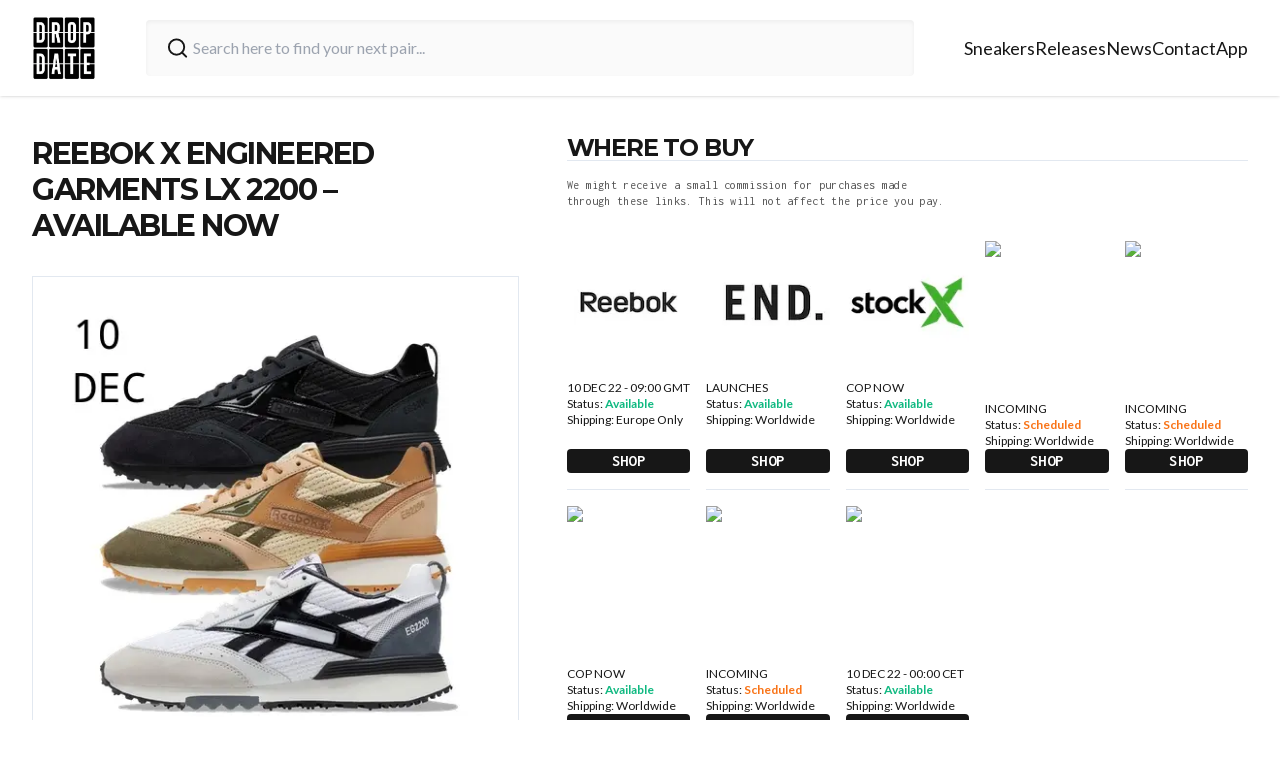

--- FILE ---
content_type: text/html; charset=utf-8
request_url: https://thedropdate.com/releases/reebok-x-engineered-garments-lx-2200-fz5846-fz5847-fz5848
body_size: 9174
content:
<!DOCTYPE html><html lang="en"><head><meta charSet="utf-8"/><meta name="viewport" content="width=device-width"/><link rel="icon" href="/images/logo.jpg" sizes="any"/><script src="https://cdn.clickwire.io/script.js" data-cwid="GDVBGLAP" defer=""></script><script>(function(w,d,s,l,i){w[l]=w[l]||[];w[l].push({'gtm.start':
new Date().getTime(),event:'gtm.js'});var f=d.getElementsByTagName(s)[0],
j=d.createElement(s),dl=l!='dataLayer'?'&l='+l:'';j.async=true;j.src=
'https://www.googletagmanager.com/gtm.js?id='+i+dl;f.parentNode.insertBefore(j,f);
})(window,document,'script','dataLayer','GTM-P6RD4JRZ');</script><noscript><img height="1" width="1" style="display:none" src="https://www.facebook.com/tr?id=3369529413337767&amp;ev=PageView&amp;noscript=1" alt=""/></noscript><title>Reebok x Engineered Garments LX 2200 - AVAILABLE NOW - The Drop Date</title><meta name="description" content="The Reebok x Engineered Garments LX 2200 fz5846 fz5847 fz5848 releases in the UK &amp; Europe on the 10th December 2022 from the following stockists..."/><meta name="robots" content="index, follow, max-snippet:-1, max-image-preview:large, max-video-preview:-1"/><meta property="og:locale" content="en_US"/><meta property="og:type" content="article"/><meta property="og:title" content="Reebok x Engineered Garments LX 2200 - AVAILABLE NOW - The Drop Date"/><meta property="og:description" content="The Reebok x Engineered Garments LX 2200 fz5846 fz5847 fz5848 releases in the UK &amp; Europe on the 10th December 2022 from the following stockists..."/><meta property="og:url" content="https://thedropdate.com/news/reebok-x-engineered-garments-lx-2200-fz5846-fz5847-fz5848"/><meta property="og:site_name" content="The Drop Date"/><meta property="article:publisher" content="http://www.facebook.com/thedropdate"/><meta property="article:modified_time" content="2022-12-22T14:35:56+00:00"/><meta property="og:image" content="https://d2sw2hhlzkf9db.cloudfront.net/uploads/2022/12/REEBOK-X-ENGINEERED-GARMENTS-LX-2200-FZ5848-FZ5847-FZ5846-feat.jpg"/><meta property="og:image:width" content="500"/><meta property="og:image:height" content="500"/><meta property="og:image:type" content="image/jpeg"/><script type="application/ld+json" class="yoast-schema-graph">{"@context":"https://schema.org","@graph":[{"@type":"WebPage","@id":"https://thedropdate.com/releases/reebok-x-engineered-garments-lx-2200-fz5846-fz5847-fz5848","url":"https://thedropdate.com/releases/reebok-x-engineered-garments-lx-2200-fz5846-fz5847-fz5848","name":"Reebok x Engineered Garments LX 2200 - AVAILABLE NOW - The Drop Date","isPartOf":{"@id":"https://thedropdate.com/#website"},"datePublished":"2022-12-19T23:10:54+00:00","dateModified":"2022-12-22T14:35:56+00:00","description":"The Reebok x Engineered Garments LX 2200 fz5846 fz5847 fz5848 releases in the UK & Europe on the 10th December 2022 from the following stockists...","breadcrumb":{"@id":"https://thedropdate.com/releases/reebok-x-engineered-garments-lx-2200-fz5846-fz5847-fz5848#breadcrumb"},"inLanguage":"en-US","potentialAction":[{"@type":"ReadAction","target":["https://thedropdate.com/releases/reebok-x-engineered-garments-lx-2200-fz5846-fz5847-fz5848"]}]},{"@type":"BreadcrumbList","@id":"https://thedropdate.com/releases/reebok-x-engineered-garments-lx-2200-fz5846-fz5847-fz5848#breadcrumb","itemListElement":[{"@type":"ListItem","position":1,"name":"Home","item":"https://thedropdate.com/"},{"@type":"ListItem","position":2,"name":"Shoes","item":"https://thedropdate.com/releases"},{"@type":"ListItem","position":3,"name":"Reebok x Engineered Garments LX 2200 &#8211; AVAILABLE NOW"}]},{"@type":"WebSite","@id":"https://thedropdate.com/#website","url":"https://thedropdate.com/","name":"The Drop Date","description":"UK &amp; European Sneaker Release Dates and News","potentialAction":[{"@type":"SearchAction","target":{"@type":"EntryPoint","urlTemplate":"https://thedropdate.com/sneakers/search?query={search_term_string}"},"query-input":"required name=search_term_string"}],"inLanguage":"en-US"}]}</script><meta name="next-head-count" content="22"/><link rel="preload" href="/_next/static/media/904be59b21bd51cb-s.p.woff2" as="font" type="font/woff2" crossorigin="anonymous" data-next-font="size-adjust"/><link rel="preload" href="/_next/static/media/d8c14dc5fcaf3a63-s.p.woff2" as="font" type="font/woff2" crossorigin="anonymous" data-next-font="size-adjust"/><link rel="preload" href="/_next/static/media/55c20a7790588da9-s.p.woff2" as="font" type="font/woff2" crossorigin="anonymous" data-next-font="size-adjust"/><link rel="preload" href="/_next/static/media/155cae559bbd1a77-s.p.woff2" as="font" type="font/woff2" crossorigin="anonymous" data-next-font="size-adjust"/><link rel="preload" href="/_next/static/media/4de1fea1a954a5b6-s.p.woff2" as="font" type="font/woff2" crossorigin="anonymous" data-next-font="size-adjust"/><link rel="preload" href="/_next/static/media/6d664cce900333ee-s.p.woff2" as="font" type="font/woff2" crossorigin="anonymous" data-next-font="size-adjust"/><link rel="preload" href="/_next/static/media/7ff6869a1704182a-s.p.woff2" as="font" type="font/woff2" crossorigin="anonymous" data-next-font="size-adjust"/><link rel="preload" href="/_next/static/css/a3a5df4f8b262f29.css" as="style"/><link rel="stylesheet" href="/_next/static/css/a3a5df4f8b262f29.css" data-n-g=""/><noscript data-n-css=""></noscript><script defer="" nomodule="" src="/_next/static/chunks/polyfills-c67a75d1b6f99dc8.js"></script><script src="/_next/static/chunks/webpack-d36b50b5fb8708d9.js" defer=""></script><script src="/_next/static/chunks/framework-617d2703bc9efd35.js" defer=""></script><script src="/_next/static/chunks/main-2bf9520437a429e9.js" defer=""></script><script src="/_next/static/chunks/pages/_app-ae8aeb825362000e.js" defer=""></script><script src="/_next/static/chunks/5935-e8ab72e30ba94789.js" defer=""></script><script src="/_next/static/chunks/pages/releases/%5Bslug%5D-4eb3b0926659418f.js" defer=""></script><script src="/_next/static/6nvi7SYmGhUXFbM3iuzqf/_buildManifest.js" defer=""></script><script src="/_next/static/6nvi7SYmGhUXFbM3iuzqf/_ssgManifest.js" defer=""></script></head><body><div id="__next"><div class="relative flex flex-col __variable_708210 __variable_c86147 __className_8fb32a text-neutral-900"><div class="sticky top-0 z-40 flex h-20 w-full items-center justify-between bg-white px-4 shadow lg:h-24 lg:px-0"><div class="flex w-full items-center justify-between lg:container"><a href="/"><img alt="The Drop Date Logo" loading="lazy" width="443" height="441" decoding="async" data-nimg="1" class="w-14 lg:w-16" style="color:transparent" srcSet="/_next/image?url=%2F_next%2Fstatic%2Fmedia%2Flogo.882cf723.jpg&amp;w=640&amp;q=75 1x, /_next/image?url=%2F_next%2Fstatic%2Fmedia%2Flogo.882cf723.jpg&amp;w=1080&amp;q=75 2x" src="/_next/image?url=%2F_next%2Fstatic%2Fmedia%2Flogo.882cf723.jpg&amp;w=1080&amp;q=75"/></a><form action="/sneakers/search" class="mx-4 flex w-full max-w-3xl items-center gap-2 rounded bg-neutral-50 px-1 shadow-inner lg:mx-6 lg:px-4 lg:py-2"><svg xmlns="http://www.w3.org/2000/svg" width="24" height="24" viewBox="0 0 24 24" fill="none" stroke="currentColor" stroke-width="2" stroke-linecap="round" stroke-linejoin="round" class="h-8 w-8 rounded-md p-1 text-neutral-900"><circle cx="11" cy="11" r="8"></circle><path d="m21 21-4.3-4.3"></path></svg><input type="text" name="query" class="w-full bg-neutral-50 p-2 pl-0  outline-none" placeholder="Search here to find your next pair..." value=""/></form><div><ul class="hidden gap-6 text-lg lg:flex"><li><a class="duration-250 border-b border-transparent transition-all hover:border-orange-400 hover:text-orange-400" href="/sneakers">Sneakers</a></li><li><a class="duration-250 border-b border-transparent transition-all hover:border-orange-400 hover:text-orange-400" href="/releases">Releases</a></li><li><a class="duration-250 border-b border-transparent transition-all hover:border-orange-400 hover:text-orange-400" href="/news/archive">News</a></li><li><a class="duration-250 border-b border-transparent transition-all hover:border-orange-400 hover:text-orange-400" href="/contact">Contact</a></li><li><a class="duration-250 border-b border-transparent transition-all hover:border-orange-400 hover:text-orange-400" href="/sneaker-release-app">App</a></li></ul></div><div class="flex items-center space-x-4 lg:hidden"><button type="button" aria-haspopup="dialog" aria-expanded="false" aria-controls="radix-:Rh6:" data-state="closed"><svg xmlns="http://www.w3.org/2000/svg" width="24" height="24" viewBox="0 0 24 24" fill="none" stroke="currentColor" stroke-width="2" stroke-linecap="round" stroke-linejoin="round" class="h-full w-8"><line x1="4" x2="20" y1="12" y2="12"></line><line x1="4" x2="20" y1="6" y2="6"></line><line x1="4" x2="20" y1="18" y2="18"></line></svg></button></div></div></div><noscript><iframe src="https://www.googletagmanager.com/ns.html?id=GTM-P6RD4JRZ"
height="0" width="0" style="display:none;visibility:hidden"></iframe></noscript><div class="my-12 flex flex-col px-3 lg:container lg:my-10 lg:flex-row lg:space-x-12"><div class="lg:w-5/12"><h1 class="mb-8 max-w-3xl text-center font-primary text-2xl font-bold uppercase leading-none tracking-tighter md:pr-12 md:text-left lg:text-3xl">Reebok x Engineered Garments LX 2200 &#8211; AVAILABLE NOW</h1><img alt="Reebok x Engineered Garments LX 2200 &amp;#8211; AVAILABLE NOW" loading="lazy" width="780" height="520" decoding="async" data-nimg="1" class="my-3 w-full max-w-3xl border lg:my-6" style="color:transparent" srcSet="/_next/image?url=https%3A%2F%2Fthedropdate.s3.amazonaws.com%2Fuploads%2F2022%2F12%2FREEBOK-X-ENGINEERED-GARMENTS-LX-2200-FZ5848-FZ5847-FZ5846-feat.jpg&amp;w=828&amp;q=75 1x, /_next/image?url=https%3A%2F%2Fthedropdate.s3.amazonaws.com%2Fuploads%2F2022%2F12%2FREEBOK-X-ENGINEERED-GARMENTS-LX-2200-FZ5848-FZ5847-FZ5846-feat.jpg&amp;w=1920&amp;q=75 2x" src="/_next/image?url=https%3A%2F%2Fthedropdate.s3.amazonaws.com%2Fuploads%2F2022%2F12%2FREEBOK-X-ENGINEERED-GARMENTS-LX-2200-FZ5848-FZ5847-FZ5846-feat.jpg&amp;w=1920&amp;q=75"/><div class="flex max-w-3xl flex-col gap-2"><p>Style Code: fz5846 fz5847 fz5848</p>
<p style="text-align: justify;">Reebok is an American fitness apparel brand that has been pushing the boundaries of sport for over 70 years. Collaborating with Engineered Garments to create the LX2200. A modern remake of the classic 1980s, LX8500, this sneaker is made to be unique in its asymmetrical overlays.</p>
<p style="text-align: justify;">
</div></div><div class="lg:w-7/12"><h2 class="mt-12 border-b font-primary text-2xl font-bold uppercase leading-none tracking-tighter lg:col-span-5 lg:mt-0">Where to buy</h2><div class="mb-4 max-w-sm py-4 font-secondary text-xs tracking-wide text-neutral-600">We might receive a small commission for purchases made through these links. This will not affect the price you pay.</div><div class="grid grid-cols-2 gap-4 lg:grid-cols-5"><a class="flex flex-col border-b pb-4" target="_blank" href="https://prf.hn/l/kxWbD2N"><img alt="Buy Reebok x Engineered Garments LX 2200 &amp;#8211; AVAILABLE NOW" loading="lazy" width="780" height="520" decoding="async" data-nimg="1" class="mb-4 w-full" style="color:transparent" srcSet="/_next/image?url=http%3A%2F%2Fblog.thedropdate.com%2Fwp-content%2Fuploads%2Freebok_142.jpg&amp;w=828&amp;q=75 1x, /_next/image?url=http%3A%2F%2Fblog.thedropdate.com%2Fwp-content%2Fuploads%2Freebok_142.jpg&amp;w=1920&amp;q=75 2x" src="/_next/image?url=http%3A%2F%2Fblog.thedropdate.com%2Fwp-content%2Fuploads%2Freebok_142.jpg&amp;w=1920&amp;q=75"/><p class="lg:text-xs">10 DEC 22 - 09:00 GMT</p><p class="lg:text-xs">Status:<!-- --> <span class=" font-semibold text-emerald-500">Available</span></p><p class="flex-grow lg:text-xs">Shipping: <!-- -->Europe Only</p><p class="mt-4 w-full rounded-sm bg-neutral-900 text-center font-secondary font-bold uppercase tracking-wide text-white">Shop</p></a><a class="flex flex-col border-b pb-4" target="_blank" href="http://tidd.ly/735343fa"><img alt="Buy Reebok x Engineered Garments LX 2200 &amp;#8211; AVAILABLE NOW" loading="lazy" width="780" height="520" decoding="async" data-nimg="1" class="mb-4 w-full" style="color:transparent" srcSet="/_next/image?url=http%3A%2F%2Fblog.thedropdate.com%2Fwp-content%2Fuploads%2Fend_142.jpg&amp;w=828&amp;q=75 1x, /_next/image?url=http%3A%2F%2Fblog.thedropdate.com%2Fwp-content%2Fuploads%2Fend_142.jpg&amp;w=1920&amp;q=75 2x" src="/_next/image?url=http%3A%2F%2Fblog.thedropdate.com%2Fwp-content%2Fuploads%2Fend_142.jpg&amp;w=1920&amp;q=75"/><p class="lg:text-xs">LAUNCHES</p><p class="lg:text-xs">Status:<!-- --> <span class=" font-semibold text-emerald-500">Available</span></p><p class="flex-grow lg:text-xs">Shipping: <!-- -->Worldwide</p><p class="mt-4 w-full rounded-sm bg-neutral-900 text-center font-secondary font-bold uppercase tracking-wide text-white">Shop</p></a><a class="flex flex-col border-b pb-4" target="_blank" href="https://stockx.pvxt.net/3PDRdn"><img alt="Buy Reebok x Engineered Garments LX 2200 &amp;#8211; AVAILABLE NOW" loading="lazy" width="780" height="520" decoding="async" data-nimg="1" class="mb-4 w-full" style="color:transparent" srcSet="/_next/image?url=https%3A%2F%2Fblog.thedropdate.com%2Fwp-content%2Fuploads%2F2019%2F01%2FStock_X_Logo_142.jpg&amp;w=828&amp;q=75 1x, /_next/image?url=https%3A%2F%2Fblog.thedropdate.com%2Fwp-content%2Fuploads%2F2019%2F01%2FStock_X_Logo_142.jpg&amp;w=1920&amp;q=75 2x" src="/_next/image?url=https%3A%2F%2Fblog.thedropdate.com%2Fwp-content%2Fuploads%2F2019%2F01%2FStock_X_Logo_142.jpg&amp;w=1920&amp;q=75"/><p class="lg:text-xs">COP NOW</p><p class="lg:text-xs">Status:<!-- --> <span class=" font-semibold text-emerald-500">Available</span></p><p class="flex-grow lg:text-xs">Shipping: <!-- -->Worldwide</p><p class="mt-4 w-full rounded-sm bg-neutral-900 text-center font-secondary font-bold uppercase tracking-wide text-white">Shop</p></a><a class="flex flex-col border-b pb-4" target="_blank" href="https://ebay.us/x3fWzg"><img alt="Buy Reebok x Engineered Garments LX 2200 &amp;#8211; AVAILABLE NOW" loading="lazy" width="780" height="520" decoding="async" data-nimg="1" class="mb-4 w-full" style="color:transparent" srcSet="/_next/image?url=https%3A%2F%2Fthedropdate-media.s3.amazonaws.com%2Fuploads%2F2021%2F05%2Febayauthenticatedlogo_142.jpg&amp;w=828&amp;q=75 1x, /_next/image?url=https%3A%2F%2Fthedropdate-media.s3.amazonaws.com%2Fuploads%2F2021%2F05%2Febayauthenticatedlogo_142.jpg&amp;w=1920&amp;q=75 2x" src="/_next/image?url=https%3A%2F%2Fthedropdate-media.s3.amazonaws.com%2Fuploads%2F2021%2F05%2Febayauthenticatedlogo_142.jpg&amp;w=1920&amp;q=75"/><p class="lg:text-xs">INCOMING</p><p class="lg:text-xs">Status:<!-- --> <span class=" font-semibold text-orange-500">Scheduled</span></p><p class="flex-grow lg:text-xs">Shipping: <!-- -->Worldwide</p><p class="mt-4 w-full rounded-sm bg-neutral-900 text-center font-secondary font-bold uppercase tracking-wide text-white">Shop</p></a><a class="flex flex-col border-b pb-4" target="_blank" href="https://tinyurl.com/2efv54vj"><img alt="Buy Reebok x Engineered Garments LX 2200 &amp;#8211; AVAILABLE NOW" loading="lazy" width="780" height="520" decoding="async" data-nimg="1" class="mb-4 w-full" style="color:transparent" srcSet="/_next/image?url=https%3A%2F%2Fthedropdate-media.s3.amazonaws.com%2Fuploads%2F2022%2F04%2FFlightClub_logo_142.jpg&amp;w=828&amp;q=75 1x, /_next/image?url=https%3A%2F%2Fthedropdate-media.s3.amazonaws.com%2Fuploads%2F2022%2F04%2FFlightClub_logo_142.jpg&amp;w=1920&amp;q=75 2x" src="/_next/image?url=https%3A%2F%2Fthedropdate-media.s3.amazonaws.com%2Fuploads%2F2022%2F04%2FFlightClub_logo_142.jpg&amp;w=1920&amp;q=75"/><p class="lg:text-xs">INCOMING</p><p class="lg:text-xs">Status:<!-- --> <span class=" font-semibold text-orange-500">Scheduled</span></p><p class="flex-grow lg:text-xs">Shipping: <!-- -->Worldwide</p><p class="mt-4 w-full rounded-sm bg-neutral-900 text-center font-secondary font-bold uppercase tracking-wide text-white">Shop</p></a><a class="flex flex-col border-b pb-4" target="_blank" href="https://goat.sjv.io/4eQLW3"><img alt="Buy Reebok x Engineered Garments LX 2200 &amp;#8211; AVAILABLE NOW" loading="lazy" width="780" height="520" decoding="async" data-nimg="1" class="mb-4 w-full" style="color:transparent" srcSet="/_next/image?url=https%3A%2F%2Fthedropdate-media.s3.amazonaws.com%2Fuploads%2F2021%2F03%2Fgoatlogo_142.jpg&amp;w=828&amp;q=75 1x, /_next/image?url=https%3A%2F%2Fthedropdate-media.s3.amazonaws.com%2Fuploads%2F2021%2F03%2Fgoatlogo_142.jpg&amp;w=1920&amp;q=75 2x" src="/_next/image?url=https%3A%2F%2Fthedropdate-media.s3.amazonaws.com%2Fuploads%2F2021%2F03%2Fgoatlogo_142.jpg&amp;w=1920&amp;q=75"/><p class="lg:text-xs">COP NOW</p><p class="lg:text-xs">Status:<!-- --> <span class=" font-semibold text-emerald-500">Available</span></p><p class="flex-grow lg:text-xs">Shipping: <!-- -->Worldwide</p><p class="mt-4 w-full rounded-sm bg-neutral-900 text-center font-secondary font-bold uppercase tracking-wide text-white">Shop</p></a><a class="flex flex-col border-b pb-4" target="_blank" href="https://prf.hn/l/31bN0Dz"><img alt="Buy Reebok x Engineered Garments LX 2200 &amp;#8211; AVAILABLE NOW" loading="lazy" width="780" height="520" decoding="async" data-nimg="1" class="mb-4 w-full" style="color:transparent" srcSet="/_next/image?url=https%3A%2F%2Fthedropdate-media.s3.amazonaws.com%2Fuploads%2F2021%2F03%2Fstadium_goods_logo_142.png&amp;w=828&amp;q=75 1x, /_next/image?url=https%3A%2F%2Fthedropdate-media.s3.amazonaws.com%2Fuploads%2F2021%2F03%2Fstadium_goods_logo_142.png&amp;w=1920&amp;q=75 2x" src="/_next/image?url=https%3A%2F%2Fthedropdate-media.s3.amazonaws.com%2Fuploads%2F2021%2F03%2Fstadium_goods_logo_142.png&amp;w=1920&amp;q=75"/><p class="lg:text-xs">INCOMING</p><p class="lg:text-xs">Status:<!-- --> <span class=" font-semibold text-orange-500">Scheduled</span></p><p class="flex-grow lg:text-xs">Shipping: <!-- -->Worldwide</p><p class="mt-4 w-full rounded-sm bg-neutral-900 text-center font-secondary font-bold uppercase tracking-wide text-white">Shop</p></a><a class="flex flex-col border-b pb-4" target="_blank" href="https://tinyurl.com/2pqxmoh4"><img alt="Buy Reebok x Engineered Garments LX 2200 &amp;#8211; AVAILABLE NOW" loading="lazy" width="780" height="520" decoding="async" data-nimg="1" class="mb-4 w-full" style="color:transparent" srcSet="/_next/image?url=https%3A%2F%2Fthedropdate-media.s3.amazonaws.com%2Fuploads%2F2022%2F01%2Ffootdistrictlogonew_142.jpg&amp;w=828&amp;q=75 1x, /_next/image?url=https%3A%2F%2Fthedropdate-media.s3.amazonaws.com%2Fuploads%2F2022%2F01%2Ffootdistrictlogonew_142.jpg&amp;w=1920&amp;q=75 2x" src="/_next/image?url=https%3A%2F%2Fthedropdate-media.s3.amazonaws.com%2Fuploads%2F2022%2F01%2Ffootdistrictlogonew_142.jpg&amp;w=1920&amp;q=75"/><p class="lg:text-xs">10 DEC 22 - 00:00 CET</p><p class="lg:text-xs">Status:<!-- --> <span class=" font-semibold text-emerald-500">Available</span></p><p class="flex-grow lg:text-xs">Shipping: <!-- -->Worldwide</p><p class="mt-4 w-full rounded-sm bg-neutral-900 text-center font-secondary font-bold uppercase tracking-wide text-white">Shop</p></a></div></div></div><div class="border-t bg-neutral-100 pb-6 pt-12 shadow-inner"><div class="container mx-auto"><img alt="Organising the Chaos" loading="lazy" width="455" height="153" decoding="async" data-nimg="1" class="mb-8 w-44" style="color:transparent" srcSet="/_next/image?url=%2F_next%2Fstatic%2Fmedia%2Forganising-the-chaos.f3341e89.png&amp;w=640&amp;q=75 1x, /_next/image?url=%2F_next%2Fstatic%2Fmedia%2Forganising-the-chaos.f3341e89.png&amp;w=1080&amp;q=75 2x" src="/_next/image?url=%2F_next%2Fstatic%2Fmedia%2Forganising-the-chaos.f3341e89.png&amp;w=1080&amp;q=75"/><div class="mb-12 flex flex-wrap space-y-12 lg:space-y-0"><div class="w-full lg:w-1/3"><h2 class="font-primary text-lg font-bold uppercase leading-none tracking-tighter">Follow us</h2><div class="mt-4 flex space-x-5"><a target="_blank" href="https://www.instagram.com/thedropdate"><img alt="The Drop Date Instagram" loading="lazy" width="14" height="16" decoding="async" data-nimg="1" class="h-6 w-6" style="color:transparent" src="/_next/static/media/instagram.d1d31be1.svg"/></a><a target="_blank" href="https://www.tiktok.com/@thedropdate"><img alt="The Drop Date TikTok" loading="lazy" width="14" height="16" decoding="async" data-nimg="1" class="h-6 w-6" style="color:transparent" src="/_next/static/media/tiktok.93eaf33c.svg"/></a><a target="_blank" href="https://www.youtube.com/user/thedropdate"><img alt="The Drop Date YouTube" loading="lazy" width="18" height="16" decoding="async" data-nimg="1" class="h-6 w-6" style="color:transparent" src="/_next/static/media/youtube.52106ee3.svg"/></a><a target="_blank" href="https://twitter.com/thedropdate"><img alt="The Drop Date Twitter" loading="lazy" width="100" height="100" decoding="async" data-nimg="1" class="h-6 w-6" style="color:transparent" src="/_next/static/media/twitter.cf8185a9.svg"/></a><a target="_blank" href="https://www.facebook.com/thedropdate"><img alt="The Drop Date Facebook" loading="lazy" width="10" height="16" decoding="async" data-nimg="1" class="h-6 w-6" style="color:transparent" src="/_next/static/media/facebook.12751c72.svg"/></a></div><div class=""><p class="mt-6 max-w-xs text-sm text-neutral-800"><span class="font-semibold"> Disclaimer: </span> When you click on links to various online stores on this site and make a purchase, this can result in The Drop Date earning a commission.</p></div></div><div class="w-full lg:w-1/4"><h2 class="font-primary text-lg font-bold uppercase leading-none tracking-tighter">Quick Links</h2><ul class="mt-4 space-y-2"><li><a class="py-4 text-lg" href="/releases">Release Calendar</a></li><li><a class="py-4 pr-4 text-lg" href="/sneakers">Sneakers</a></li><li><a class="py-4 pr-4 text-lg" href="/sneakers/brands">Brands</a></li><li><a class="py-4 pr-4 text-lg" href="/sneakers/models">Models</a></li><li><a class="py-4 pr-4 text-lg" href="/news/archive">News</a></li><li><a class="py-4 pr-4 text-lg" href="/sneaker-release-app">App</a></li></ul><h2 class="mt-8 font-primary font-bold uppercase leading-none tracking-tighter lg:w-1/4">Archive</h2><ul class="mt-4 space-y-2"><li><a class="py-4 text-lg" href="/releases/archive">Sneaker Releases</a></li></ul></div><div class="w-full lg:w-1/4"><h2 class="font-primary text-lg font-bold uppercase leading-none tracking-tighter">Company</h2><ul class="mt-4 space-y-2"><li><a class="py-4 text-lg" href="/contact">Contact</a></li><li><a class="py-4 text-lg" href="/privacy">Privacy policy</a></li><li><a class="py-4 text-lg" href="/promotion-terms">Terms and conditions</a></li></ul></div></div></div><p class="w-full self-start text-center text-xs font-normal">© <!-- -->2026<!-- --> The Drop Date — All rights reserved</p></div></div></div><script id="__NEXT_DATA__" type="application/json">{"props":{"pageProps":{"item":{"id":411486,"date":"2022-12-19T23:10:54","date_gmt":"2022-12-19T23:10:54","guid":{"rendered":"https://www.thedropdate.com/?post_type=shoe\u0026#038;p=411486"},"modified":"2022-12-22T14:35:56","modified_gmt":"2022-12-22T14:35:56","slug":"reebok-x-engineered-garments-lx-2200-fz5846-fz5847-fz5848","status":"publish","type":"shoe","link":"https://blog.thedropdate.com/releases/reebok-x-engineered-garments-lx-2200-fz5846-fz5847-fz5848","title":{"rendered":"Reebok x Engineered Garments LX 2200 \u0026#8211; AVAILABLE NOW"},"content":{"rendered":"\u003cp style=\"text-align: center;\"\u003e\u003ca href=\"https://prf.hn/l/kxWbD2N\"\u003e\u003cimg loading=\"lazy\" decoding=\"async\" class=\"aligncenter wp-image-411487 size-full\" src=\"https://thedropdate-media.s3.amazonaws.com/uploads/2022/12/REEBOK-X-ENGINEERED-GARMENTS-LX-2200-FZ5848-FZ5847-FZ5846-rp.jpg\" alt=\"\" width=\"350\" height=\"350\" srcset=\"https://thedropdate.s3.amazonaws.com/uploads/2022/12/REEBOK-X-ENGINEERED-GARMENTS-LX-2200-FZ5848-FZ5847-FZ5846-rp.jpg 350w, https://thedropdate.s3.amazonaws.com/uploads/2022/12/REEBOK-X-ENGINEERED-GARMENTS-LX-2200-FZ5848-FZ5847-FZ5846-rp-150x150.jpg 150w, https://thedropdate.s3.amazonaws.com/uploads/2022/12/REEBOK-X-ENGINEERED-GARMENTS-LX-2200-FZ5848-FZ5847-FZ5846-rp-300x300.jpg 300w, https://thedropdate.s3.amazonaws.com/uploads/2022/12/REEBOK-X-ENGINEERED-GARMENTS-LX-2200-FZ5848-FZ5847-FZ5846-rp-50x50.jpg 50w\" sizes=\"(max-width: 350px) 100vw, 350px\" /\u003e\u003c/a\u003eReebok x Engineered Garments LX 2200\u003c/p\u003e\n","protected":false},"author":38,"featured_media":411488,"template":"","meta":{"_acf_changed":false,"_links_to":"","_links_to_target":""},"categories":[53,1441,45],"tags":[],"metadata":{"_thumbnail_id":["411488"],"ecpt_supplierimage_1":["http://www.thedropdate.com/wp-content/uploads/reebok_142.jpg"],"ecpt_suppliername_1":["10 DEC 22 - 09:00 GMT"],"ecpt_status_1":["Available"],"ecpt_shipping_1":["Europe Only"],"ecpt_clicktobuylink_1":["https://prf.hn/l/kxWbD2N"],"ecpt_displayorder_1":["10"],"ecpt_supplierimage_2":["http://www.thedropdate.com/wp-content/uploads/end_142.jpg"],"ecpt_suppliername_2":["LAUNCHES"],"ecpt_status_2":["Available"],"ecpt_shipping_2":["Worldwide"],"ecpt_clicktobuylink_2":["http://tidd.ly/735343fa"],"ecpt_displayorder_2":["15"],"ecpt_supplierimage_3":["https://www.thedropdate.com/wp-content/uploads/2019/01/Stock_X_Logo_142.jpg"],"ecpt_suppliername_3":["COP NOW"],"ecpt_status_3":["Available"],"ecpt_shipping_3":["Worldwide"],"ecpt_clicktobuylink_3":["https://stockx.pvxt.net/3PDRdn"],"ecpt_displayorder_3":["501"],"ecpt_supplierimage_4":["https://thedropdate-media.s3.amazonaws.com/uploads/2021/05/ebayauthenticatedlogo_142.jpg"],"ecpt_suppliername_4":["INCOMING"],"ecpt_status_4":["Scheduled"],"ecpt_shipping_4":["Worldwide"],"ecpt_clicktobuylink_4":["https://ebay.us/x3fWzg"],"ecpt_displayorder_4":["500"],"ecpt_supplierimage_5":["https://thedropdate-media.s3.amazonaws.com/uploads/2022/04/FlightClub_logo_142.jpg"],"ecpt_suppliername_5":["INCOMING"],"ecpt_status_5":["Scheduled"],"ecpt_shipping_5":["Worldwide"],"ecpt_clicktobuylink_5":["https://tinyurl.com/2efv54vj"],"ecpt_displayorder_5":["503"],"ecpt_supplierimage_6":["https://thedropdate-media.s3.amazonaws.com/uploads/2021/03/goatlogo_142.jpg"],"ecpt_suppliername_6":["COP NOW"],"ecpt_status_6":["Available"],"ecpt_shipping_6":["Worldwide"],"ecpt_clicktobuylink_6":["https://goat.sjv.io/4eQLW3"],"ecpt_displayorder_6":["504"],"ecpt_supplierimage_7":["https://thedropdate-media.s3.amazonaws.com/uploads/2021/03/stadium_goods_logo_142.png"],"ecpt_suppliername_7":["INCOMING"],"ecpt_status_7":["Scheduled"],"ecpt_shipping_7":["Worldwide"],"ecpt_clicktobuylink_7":["https://prf.hn/l/31bN0Dz"],"ecpt_displayorder_7":["505"],"ecpt_supplierimage_8":["https://thedropdate-media.s3.amazonaws.com/uploads/2022/01/footdistrictlogonew_142.jpg"],"ecpt_suppliername_8":["10 DEC 22 - 00:00 CET"],"ecpt_status_8":["Available"],"ecpt_shipping_8":["Worldwide"],"ecpt_clicktobuylink_8":["https://tinyurl.com/2pqxmoh4"],"ecpt_displayorder_8":["115"],"ecpt_status_9":["Available"],"ecpt_status_10":["Available"],"ecpt_status_11":["Available"],"ecpt_status_12":["Available"],"ecpt_status_13":["Available"],"ecpt_status_14":["Available"],"ecpt_status_15":["Available"],"ecpt_status_16":["Available"],"ecpt_status_17":["Available"],"ecpt_status_18":["Available"],"ecpt_status_19":["Available"],"ecpt_status_20":["Available"],"ecpt_status_21":["Available"],"ecpt_status_22":["Available"],"ecpt_status_23":["Available"],"ecpt_status_24":["Available"],"ecpt_status_25":["Available"],"ecpt_status_26":["Available"],"ecpt_status_27":["Available"],"ecpt_status_28":["Available"],"ecpt_status_29":["Available"],"ecpt_status_30":["Available"],"ecpt_status_31":["Available"],"ecpt_status_32":["Available"],"ecpt_status_33":["Available"],"ecpt_status_34":["Available"],"ecpt_status_35":["Available"],"ecpt_status_36":["Available"],"ecpt_status_37":["Available"],"ecpt_status_38":["Available"],"ecpt_status_39":["Available"],"ecpt_status_40":["Available"],"ecpt_shoename":["Reebok x Engineered Garments LX 2200"],"ecpt_shoecolours":["Multi"],"ecpt_shoedescription":["\u003cp\u003eStyle Code: fz5846 fz5847 fz5848\u003c/p\u003e\n\u003cp style=\"text-align: justify;\"\u003eReebok is an American fitness apparel brand that has been pushing the boundaries of sport for over 70 years. Collaborating with Engineered Garments to create the LX2200. A modern remake of the classic 1980s, LX8500, this sneaker is made to be unique in its asymmetrical overlays.\u003c/p\u003e\n\u003cp style=\"text-align: justify;\"\u003e\n"],"ecpt_shoelink":["\u003cp\u003e\u003cstrong\u003eDROP DATE: \u003cspan style=\"color: #ff6600;\"\u003e10\u003c/span\u003e\u003cspan style=\"color: #ff6600;\"\u003e DEC 2022\u003c/span\u003e\u003c/strong\u003e\u003c/p\u003e\n"],"ecpt_shoeis":["Available"],"foobar_type":["default"],"foobar_select":["0"],"_yoast_wpseo_focuskw":["Reebok x Engineered Garments LX 2200"],"_yoast_wpseo_metadesc":["The Reebok x Engineered Garments LX 2200 fz5846 fz5847 fz5848 releases in the UK \u0026 Europe on the 10th December 2022 from the following stockists..."],"brand":[""],"_brand":["field_5b2e38bd3ed81"],"collab":[""],"_collab":["field_5b2e38c73ed82"],"model":[""],"_model":["field_5b2e3c56c02d0"],"date":[""],"_date":["field_5b2e3c5ec02d1"],"style_code":[""],"_style_code":["field_5b2e3c65c02d2"],"gender":[""],"_gender":["field_5b2e3cb3f55b7"],"suppliers":[""],"_suppliers":["field_5b2e3ce4a5b34"],"twitterCardType":["summary"],"_yoast_wpseo_linkdex":["58"],"_dp_original":["411459"],"_edit_lock":["1671719970:38"],"_edit_last":["38"]},"acf":[],"yoast_head":"\u003c!-- This site is optimized with the Yoast SEO plugin v22.1 - https://yoast.com/wordpress/plugins/seo/ --\u003e\n\u003ctitle\u003eReebok x Engineered Garments LX 2200 - AVAILABLE NOW - The Drop Date\u003c/title\u003e\n\u003cmeta name=\"description\" content=\"The Reebok x Engineered Garments LX 2200 fz5846 fz5847 fz5848 releases in the UK \u0026amp; Europe on the 10th December 2022 from the following stockists...\" /\u003e\n\u003cmeta name=\"robots\" content=\"index, follow, max-snippet:-1, max-image-preview:large, max-video-preview:-1\" /\u003e\n\u003cmeta property=\"og:locale\" content=\"en_US\" /\u003e\n\u003cmeta property=\"og:type\" content=\"article\" /\u003e\n\u003cmeta property=\"og:title\" content=\"Reebok x Engineered Garments LX 2200 - AVAILABLE NOW - The Drop Date\" /\u003e\n\u003cmeta property=\"og:description\" content=\"The Reebok x Engineered Garments LX 2200 fz5846 fz5847 fz5848 releases in the UK \u0026amp; Europe on the 10th December 2022 from the following stockists...\" /\u003e\n\u003cmeta property=\"og:url\" content=\"https://thedropdate.com/news/reebok-x-engineered-garments-lx-2200-fz5846-fz5847-fz5848\" /\u003e\n\u003cmeta property=\"og:site_name\" content=\"The Drop Date\" /\u003e\n\u003cmeta property=\"article:publisher\" content=\"http://www.facebook.com/thedropdate\" /\u003e\n\u003cmeta property=\"article:modified_time\" content=\"2022-12-22T14:35:56+00:00\" /\u003e\n\u003cmeta property=\"og:image\" content=\"https://d2sw2hhlzkf9db.cloudfront.net/uploads/2022/12/REEBOK-X-ENGINEERED-GARMENTS-LX-2200-FZ5848-FZ5847-FZ5846-feat.jpg\" /\u003e\n\t\u003cmeta property=\"og:image:width\" content=\"500\" /\u003e\n\t\u003cmeta property=\"og:image:height\" content=\"500\" /\u003e\n\t\u003cmeta property=\"og:image:type\" content=\"image/jpeg\" /\u003e\n\u003cscript type=\"application/ld+json\" class=\"yoast-schema-graph\"\u003e{\"@context\":\"https://schema.org\",\"@graph\":[{\"@type\":\"WebPage\",\"@id\":\"https://thedropdate.com/releases/reebok-x-engineered-garments-lx-2200-fz5846-fz5847-fz5848\",\"url\":\"https://thedropdate.com/releases/reebok-x-engineered-garments-lx-2200-fz5846-fz5847-fz5848\",\"name\":\"Reebok x Engineered Garments LX 2200 - AVAILABLE NOW - The Drop Date\",\"isPartOf\":{\"@id\":\"https://thedropdate.com/#website\"},\"datePublished\":\"2022-12-19T23:10:54+00:00\",\"dateModified\":\"2022-12-22T14:35:56+00:00\",\"description\":\"The Reebok x Engineered Garments LX 2200 fz5846 fz5847 fz5848 releases in the UK \u0026 Europe on the 10th December 2022 from the following stockists...\",\"breadcrumb\":{\"@id\":\"https://thedropdate.com/releases/reebok-x-engineered-garments-lx-2200-fz5846-fz5847-fz5848#breadcrumb\"},\"inLanguage\":\"en-US\",\"potentialAction\":[{\"@type\":\"ReadAction\",\"target\":[\"https://thedropdate.com/releases/reebok-x-engineered-garments-lx-2200-fz5846-fz5847-fz5848\"]}]},{\"@type\":\"BreadcrumbList\",\"@id\":\"https://thedropdate.com/releases/reebok-x-engineered-garments-lx-2200-fz5846-fz5847-fz5848#breadcrumb\",\"itemListElement\":[{\"@type\":\"ListItem\",\"position\":1,\"name\":\"Home\",\"item\":\"https://thedropdate.com/\"},{\"@type\":\"ListItem\",\"position\":2,\"name\":\"Shoes\",\"item\":\"https://thedropdate.com/releases\"},{\"@type\":\"ListItem\",\"position\":3,\"name\":\"Reebok x Engineered Garments LX 2200 \u0026#8211; AVAILABLE NOW\"}]},{\"@type\":\"WebSite\",\"@id\":\"https://thedropdate.com/#website\",\"url\":\"https://thedropdate.com/\",\"name\":\"The Drop Date\",\"description\":\"UK \u0026amp; European Sneaker Release Dates and News\",\"potentialAction\":[{\"@type\":\"SearchAction\",\"target\":{\"@type\":\"EntryPoint\",\"urlTemplate\":\"https://thedropdate.com/sneakers/search?query={search_term_string}\"},\"query-input\":\"required name=search_term_string\"}],\"inLanguage\":\"en-US\"}]}\u003c/script\u003e\n\u003c!-- / Yoast SEO plugin. --\u003e","yoast_head_json":{"title":"Reebok x Engineered Garments LX 2200 - AVAILABLE NOW - The Drop Date","description":"The Reebok x Engineered Garments LX 2200 fz5846 fz5847 fz5848 releases in the UK \u0026 Europe on the 10th December 2022 from the following stockists...","robots":{"index":"noindex","follow":"follow","max-snippet":"max-snippet:-1","max-image-preview":"max-image-preview:large","max-video-preview":"max-video-preview:-1"},"og_locale":"en_US","og_type":"article","og_title":"Reebok x Engineered Garments LX 2200 - AVAILABLE NOW - The Drop Date","og_description":"The Reebok x Engineered Garments LX 2200 fz5846 fz5847 fz5848 releases in the UK \u0026 Europe on the 10th December 2022 from the following stockists...","og_url":"https://thedropdate.com/news/reebok-x-engineered-garments-lx-2200-fz5846-fz5847-fz5848","og_site_name":"The Drop Date","article_publisher":"http://www.facebook.com/thedropdate","article_modified_time":"2022-12-22T14:35:56+00:00","og_image":[{"width":500,"height":500,"url":"https://thedropdate.s3.amazonaws.com/uploads/2022/12/REEBOK-X-ENGINEERED-GARMENTS-LX-2200-FZ5848-FZ5847-FZ5846-feat.jpg","type":"image/jpeg"}],"schema":{"@context":"https://schema.org","@graph":[{"@type":"WebPage","@id":"https://blog.thedropdate.com/releases/reebok-x-engineered-garments-lx-2200-fz5846-fz5847-fz5848","url":"https://blog.thedropdate.com/releases/reebok-x-engineered-garments-lx-2200-fz5846-fz5847-fz5848","name":"Reebok x Engineered Garments LX 2200 - AVAILABLE NOW - The Drop Date","isPartOf":{"@id":"https://blog.thedropdate.com/#website"},"datePublished":"2022-12-19T23:10:54+00:00","dateModified":"2022-12-22T14:35:56+00:00","description":"The Reebok x Engineered Garments LX 2200 fz5846 fz5847 fz5848 releases in the UK \u0026 Europe on the 10th December 2022 from the following stockists...","breadcrumb":{"@id":"https://blog.thedropdate.com/releases/reebok-x-engineered-garments-lx-2200-fz5846-fz5847-fz5848#breadcrumb"},"inLanguage":"en-US","potentialAction":[{"@type":"ReadAction","target":["https://blog.thedropdate.com/releases/reebok-x-engineered-garments-lx-2200-fz5846-fz5847-fz5848"]}]},{"@type":"BreadcrumbList","@id":"https://blog.thedropdate.com/releases/reebok-x-engineered-garments-lx-2200-fz5846-fz5847-fz5848#breadcrumb","itemListElement":[{"@type":"ListItem","position":1,"name":"Home","item":"https://blog.thedropdate.com/"},{"@type":"ListItem","position":2,"name":"Shoes","item":"https://blog.thedropdate.com/releases"},{"@type":"ListItem","position":3,"name":"Reebok x Engineered Garments LX 2200 \u0026#8211; AVAILABLE NOW"}]},{"@type":"WebSite","@id":"https://blog.thedropdate.com/#website","url":"https://blog.thedropdate.com/","name":"The Drop Date","description":"UK \u0026amp; European Sneaker Release Dates and News","potentialAction":[{"@type":"SearchAction","target":{"@type":"EntryPoint","urlTemplate":"https://blog.thedropdate.com/?s={search_term_string}"},"query-input":"required name=search_term_string"}],"inLanguage":"en-US"}]}},"_links":{"self":[{"href":"https://blog.thedropdate.com/wp-json/wp/v2/shoe/411486"}],"collection":[{"href":"https://blog.thedropdate.com/wp-json/wp/v2/shoe"}],"about":[{"href":"https://blog.thedropdate.com/wp-json/wp/v2/types/shoe"}],"author":[{"embeddable":true,"href":"https://blog.thedropdate.com/wp-json/wp/v2/users/38"}],"version-history":[{"count":4,"href":"https://blog.thedropdate.com/wp-json/wp/v2/shoe/411486/revisions"}],"predecessor-version":[{"id":412294,"href":"https://blog.thedropdate.com/wp-json/wp/v2/shoe/411486/revisions/412294"}],"wp:featuredmedia":[{"embeddable":true,"href":"https://blog.thedropdate.com/wp-json/wp/v2/media/411488"}],"wp:attachment":[{"href":"https://blog.thedropdate.com/wp-json/wp/v2/media?parent=411486"}],"wp:term":[{"taxonomy":"category","embeddable":true,"href":"https://blog.thedropdate.com/wp-json/wp/v2/categories?post=411486"},{"taxonomy":"post_tag","embeddable":true,"href":"https://blog.thedropdate.com/wp-json/wp/v2/tags?post=411486"}],"curies":[{"name":"wp","href":"https://api.w.org/{rel}","templated":true}]},"_embedded":{"author":[{"id":38,"name":"Cam Barr","url":"http://www.thedropdate.com","description":"","link":"https://blog.thedropdate.com/author/cam","slug":"cam","avatar_urls":{"24":"https://secure.gravatar.com/avatar/17641a6f5bea05189bcae86db68bbb20?s=24\u0026d=mm\u0026r=g","48":"https://secure.gravatar.com/avatar/17641a6f5bea05189bcae86db68bbb20?s=48\u0026d=mm\u0026r=g","96":"https://secure.gravatar.com/avatar/17641a6f5bea05189bcae86db68bbb20?s=96\u0026d=mm\u0026r=g"},"yoast_head":"\u003c!-- This site is optimized with the Yoast SEO plugin v22.1 - https://yoast.com/wordpress/plugins/seo/ --\u003e\n\u003ctitle\u003eCam Barr, Author at The Drop Date\u003c/title\u003e\n\u003cmeta name=\"robots\" content=\"noindex, follow\" /\u003e\n\u003cmeta property=\"og:locale\" content=\"en_US\" /\u003e\n\u003cmeta property=\"og:type\" content=\"profile\" /\u003e\n\u003cmeta property=\"og:title\" content=\"Cam Barr, Author at The Drop Date\" /\u003e\n\u003cmeta property=\"og:url\" content=\"https://thedropdate.com/news/reebok-x-engineered-garments-lx-2200-fz5846-fz5847-fz5848\" /\u003e\n\u003cmeta property=\"og:site_name\" content=\"The Drop Date\" /\u003e\n\u003cmeta property=\"og:image\" content=\"https://secure.gravatar.com/avatar/17641a6f5bea05189bcae86db68bbb20?s=500\u0026d=mm\u0026r=g\" /\u003e\n\u003cscript type=\"application/ld+json\" class=\"yoast-schema-graph\"\u003e{\"@context\":\"https://schema.org\",\"@graph\":[{\"@type\":\"ProfilePage\",\"@id\":\"https://blog.thedropdate.com/author/cam\",\"url\":\"https://blog.thedropdate.com/author/cam\",\"name\":\"Cam Barr, Author at The Drop Date\",\"isPartOf\":{\"@id\":\"https://blog.thedropdate.com/#website\"},\"breadcrumb\":{\"@id\":\"https://blog.thedropdate.com/author/cam#breadcrumb\"},\"inLanguage\":\"en-US\",\"potentialAction\":[{\"@type\":\"ReadAction\",\"target\":[\"https://blog.thedropdate.com/author/cam\"]}]},{\"@type\":\"BreadcrumbList\",\"@id\":\"https://blog.thedropdate.com/author/cam#breadcrumb\",\"itemListElement\":[{\"@type\":\"ListItem\",\"position\":1,\"name\":\"Home\",\"item\":\"https://blog.thedropdate.com/\"},{\"@type\":\"ListItem\",\"position\":2,\"name\":\"Archives for Cam Barr\"}]},{\"@type\":\"WebSite\",\"@id\":\"https://blog.thedropdate.com/#website\",\"url\":\"https://blog.thedropdate.com/\",\"name\":\"The Drop Date\",\"description\":\"UK \u0026amp; European Sneaker Release Dates and News\",\"potentialAction\":[{\"@type\":\"SearchAction\",\"target\":{\"@type\":\"EntryPoint\",\"urlTemplate\":\"https://blog.thedropdate.com/?s={search_term_string}\"},\"query-input\":\"required name=search_term_string\"}],\"inLanguage\":\"en-US\"},{\"@type\":\"Person\",\"@id\":\"https://blog.thedropdate.com/#/schema/person/9b40144e0a0220526c2923969e011829\",\"name\":\"Cam Barr\",\"image\":{\"@type\":\"ImageObject\",\"inLanguage\":\"en-US\",\"@id\":\"https://blog.thedropdate.com/#/schema/person/image/\",\"url\":\"https://secure.gravatar.com/avatar/17641a6f5bea05189bcae86db68bbb20?s=96\u0026d=mm\u0026r=g\",\"contentUrl\":\"https://secure.gravatar.com/avatar/17641a6f5bea05189bcae86db68bbb20?s=96\u0026d=mm\u0026r=g\",\"caption\":\"Cam Barr\"},\"sameAs\":[\"http://www.thedropdate.com\"],\"mainEntityOfPage\":{\"@id\":\"https://blog.thedropdate.com/author/cam\"}}]}\u003c/script\u003e\n\u003c!-- / Yoast SEO plugin. --\u003e","yoast_head_json":{"title":"Cam Barr, Author at The Drop Date","robots":{"index":"noindex","follow":"follow"},"og_locale":"en_US","og_type":"profile","og_title":"Cam Barr, Author at The Drop Date","og_url":"https://thedropdate.com/news/reebok-x-engineered-garments-lx-2200-fz5846-fz5847-fz5848","og_site_name":"The Drop Date","og_image":[{"url":"https://secure.gravatar.com/avatar/17641a6f5bea05189bcae86db68bbb20?s=500\u0026d=mm\u0026r=g"}],"schema":{"@context":"https://schema.org","@graph":[{"@type":"ProfilePage","@id":"https://blog.thedropdate.com/author/cam","url":"https://blog.thedropdate.com/author/cam","name":"Cam Barr, Author at The Drop Date","isPartOf":{"@id":"https://blog.thedropdate.com/#website"},"breadcrumb":{"@id":"https://blog.thedropdate.com/author/cam#breadcrumb"},"inLanguage":"en-US","potentialAction":[{"@type":"ReadAction","target":["https://blog.thedropdate.com/author/cam"]}]},{"@type":"BreadcrumbList","@id":"https://blog.thedropdate.com/author/cam#breadcrumb","itemListElement":[{"@type":"ListItem","position":1,"name":"Home","item":"https://blog.thedropdate.com/"},{"@type":"ListItem","position":2,"name":"Archives for Cam Barr"}]},{"@type":"WebSite","@id":"https://blog.thedropdate.com/#website","url":"https://blog.thedropdate.com/","name":"The Drop Date","description":"UK \u0026amp; European Sneaker Release Dates and News","potentialAction":[{"@type":"SearchAction","target":{"@type":"EntryPoint","urlTemplate":"https://blog.thedropdate.com/?s={search_term_string}"},"query-input":"required name=search_term_string"}],"inLanguage":"en-US"},{"@type":"Person","@id":"https://blog.thedropdate.com/#/schema/person/9b40144e0a0220526c2923969e011829","name":"Cam Barr","image":{"@type":"ImageObject","inLanguage":"en-US","@id":"https://blog.thedropdate.com/#/schema/person/image/","url":"https://secure.gravatar.com/avatar/17641a6f5bea05189bcae86db68bbb20?s=96\u0026d=mm\u0026r=g","contentUrl":"https://secure.gravatar.com/avatar/17641a6f5bea05189bcae86db68bbb20?s=96\u0026d=mm\u0026r=g","caption":"Cam Barr"},"sameAs":["http://www.thedropdate.com"],"mainEntityOfPage":{"@id":"https://blog.thedropdate.com/author/cam"}}]}},"acf":[],"_links":{"self":[{"href":"https://blog.thedropdate.com/wp-json/wp/v2/users/38"}],"collection":[{"href":"https://blog.thedropdate.com/wp-json/wp/v2/users"}]}}],"wp:featuredmedia":[{"id":411488,"date":"2022-12-07T14:29:13","slug":"reebok-x-engineered-garments-lx-2200-fz5848-fz5847-fz5846-feat","type":"attachment","link":"https://blog.thedropdate.com/releases/reebok-x-engineered-garments-lx-2200-fz5846-fz5847-fz5848/attachment/reebok-x-engineered-garments-lx-2200-fz5848-fz5847-fz5846-feat","title":{"rendered":"REEBOK X ENGINEERED GARMENTS LX 2200 FZ5848 FZ5847 FZ5846 feat"},"author":38,"acf":[],"caption":{"rendered":""},"alt_text":"","media_type":"image","mime_type":"image/jpeg","media_details":{"width":500,"height":500,"file":"2022/12/REEBOK-X-ENGINEERED-GARMENTS-LX-2200-FZ5848-FZ5847-FZ5846-feat.jpg","sizes":{"thumbnail":{"file":"REEBOK-X-ENGINEERED-GARMENTS-LX-2200-FZ5848-FZ5847-FZ5846-feat-150x150.jpg","width":150,"height":150,"mime_type":"image/jpeg","source_url":"https://thedropdate.s3.amazonaws.com/uploads/2022/12/REEBOK-X-ENGINEERED-GARMENTS-LX-2200-FZ5848-FZ5847-FZ5846-feat-150x150.jpg"},"medium":{"file":"REEBOK-X-ENGINEERED-GARMENTS-LX-2200-FZ5848-FZ5847-FZ5846-feat-300x300.jpg","width":300,"height":300,"mime_type":"image/jpeg","source_url":"https://thedropdate.s3.amazonaws.com/uploads/2022/12/REEBOK-X-ENGINEERED-GARMENTS-LX-2200-FZ5848-FZ5847-FZ5846-feat-300x300.jpg"},"post-thumbnail":{"file":"REEBOK-X-ENGINEERED-GARMENTS-LX-2200-FZ5848-FZ5847-FZ5846-feat-50x50.jpg","width":50,"height":50,"mime_type":"image/jpeg","source_url":"https://thedropdate.s3.amazonaws.com/uploads/2022/12/REEBOK-X-ENGINEERED-GARMENTS-LX-2200-FZ5848-FZ5847-FZ5846-feat-50x50.jpg"},"mini-thumbnail":{"file":"REEBOK-X-ENGINEERED-GARMENTS-LX-2200-FZ5848-FZ5847-FZ5846-feat-50x50.jpg","width":50,"height":50,"mime_type":"image/jpeg","source_url":"https://thedropdate.s3.amazonaws.com/uploads/2022/12/REEBOK-X-ENGINEERED-GARMENTS-LX-2200-FZ5848-FZ5847-FZ5846-feat-50x50.jpg"},"content":{"file":"REEBOK-X-ENGINEERED-GARMENTS-LX-2200-FZ5848-FZ5847-FZ5846-feat-350x350.jpg","width":350,"height":350,"mime_type":"image/jpeg","source_url":"https://thedropdate.s3.amazonaws.com/uploads/2022/12/REEBOK-X-ENGINEERED-GARMENTS-LX-2200-FZ5848-FZ5847-FZ5846-feat-350x350.jpg"},"full":{"file":"REEBOK-X-ENGINEERED-GARMENTS-LX-2200-FZ5848-FZ5847-FZ5846-feat.jpg","width":500,"height":500,"mime_type":"image/jpeg","source_url":"https://thedropdate.s3.amazonaws.com/uploads/2022/12/REEBOK-X-ENGINEERED-GARMENTS-LX-2200-FZ5848-FZ5847-FZ5846-feat.jpg"}},"image_meta":{"aperture":"0","credit":"","camera":"","caption":"","created_timestamp":"0","copyright":"","focal_length":"0","iso":"0","shutter_speed":"0","title":"","orientation":"0","keywords":[]}},"source_url":"https://thedropdate.s3.amazonaws.com/uploads/2022/12/REEBOK-X-ENGINEERED-GARMENTS-LX-2200-FZ5848-FZ5847-FZ5846-feat.jpg","_links":{"self":[{"href":"https://blog.thedropdate.com/wp-json/wp/v2/media/411488"}],"collection":[{"href":"https://blog.thedropdate.com/wp-json/wp/v2/media"}],"about":[{"href":"https://blog.thedropdate.com/wp-json/wp/v2/types/attachment"}],"author":[{"embeddable":true,"href":"https://blog.thedropdate.com/wp-json/wp/v2/users/38"}]}}],"wp:term":[[{"id":53,"link":"https://blog.thedropdate.com/trainers/available","name":"- Available","slug":"available","taxonomy":"category","yoast_head":"\u003c!-- This site is optimized with the Yoast SEO plugin v22.1 - https://yoast.com/wordpress/plugins/seo/ --\u003e\n\u003ctitle\u003e- Available Archives - The Drop Date\u003c/title\u003e\n\u003cmeta name=\"robots\" content=\"noindex, follow\" /\u003e\n\u003cmeta property=\"og:locale\" content=\"en_US\" /\u003e\n\u003cmeta property=\"og:type\" content=\"article\" /\u003e\n\u003cmeta property=\"og:title\" content=\"- Available Archives - The Drop Date\" /\u003e\n\u003cmeta property=\"og:url\" content=\"https://thedropdate.com/news/reebok-x-engineered-garments-lx-2200-fz5848-fz5847-fz5846-feat\" /\u003e\n\u003cmeta property=\"og:site_name\" content=\"The Drop Date\" /\u003e\n\u003cmeta property=\"og:image\" content=\"http://www.thedropdate.com/wp-content/uploads/Drop_Date_logo_square1.jpg\" /\u003e\n\u003cscript type=\"application/ld+json\" class=\"yoast-schema-graph\"\u003e{\"@context\":\"https://schema.org\",\"@graph\":[{\"@type\":\"CollectionPage\",\"@id\":\"https://blog.thedropdate.com/trainers/available\",\"url\":\"https://blog.thedropdate.com/trainers/available\",\"name\":\"- Available Archives - The Drop Date\",\"isPartOf\":{\"@id\":\"https://blog.thedropdate.com/#website\"},\"breadcrumb\":{\"@id\":\"https://blog.thedropdate.com/trainers/available#breadcrumb\"},\"inLanguage\":\"en-US\"},{\"@type\":\"BreadcrumbList\",\"@id\":\"https://blog.thedropdate.com/trainers/available#breadcrumb\",\"itemListElement\":[{\"@type\":\"ListItem\",\"position\":1,\"name\":\"Home\",\"item\":\"https://blog.thedropdate.com/\"},{\"@type\":\"ListItem\",\"position\":2,\"name\":\"- Available\"}]},{\"@type\":\"WebSite\",\"@id\":\"https://blog.thedropdate.com/#website\",\"url\":\"https://blog.thedropdate.com/\",\"name\":\"The Drop Date\",\"description\":\"UK \u0026amp; European Sneaker Release Dates and News\",\"potentialAction\":[{\"@type\":\"SearchAction\",\"target\":{\"@type\":\"EntryPoint\",\"urlTemplate\":\"https://blog.thedropdate.com/?s={search_term_string}\"},\"query-input\":\"required name=search_term_string\"}],\"inLanguage\":\"en-US\"}]}\u003c/script\u003e\n\u003c!-- / Yoast SEO plugin. --\u003e","yoast_head_json":{"title":"- Available Archives - The Drop Date","robots":{"index":"noindex","follow":"follow"},"og_locale":"en_US","og_type":"article","og_title":"- Available Archives - The Drop Date","og_url":"https://thedropdate.com/news/reebok-x-engineered-garments-lx-2200-fz5848-fz5847-fz5846-feat","og_site_name":"The Drop Date","og_image":[{"url":"http://www.thedropdate.com/wp-content/uploads/Drop_Date_logo_square1.jpg"}],"schema":{"@context":"https://schema.org","@graph":[{"@type":"CollectionPage","@id":"https://blog.thedropdate.com/trainers/available","url":"https://blog.thedropdate.com/trainers/available","name":"- Available Archives - The Drop Date","isPartOf":{"@id":"https://blog.thedropdate.com/#website"},"breadcrumb":{"@id":"https://blog.thedropdate.com/trainers/available#breadcrumb"},"inLanguage":"en-US"},{"@type":"BreadcrumbList","@id":"https://blog.thedropdate.com/trainers/available#breadcrumb","itemListElement":[{"@type":"ListItem","position":1,"name":"Home","item":"https://blog.thedropdate.com/"},{"@type":"ListItem","position":2,"name":"- Available"}]},{"@type":"WebSite","@id":"https://blog.thedropdate.com/#website","url":"https://blog.thedropdate.com/","name":"The Drop Date","description":"UK \u0026amp; European Sneaker Release Dates and News","potentialAction":[{"@type":"SearchAction","target":{"@type":"EntryPoint","urlTemplate":"https://blog.thedropdate.com/?s={search_term_string}"},"query-input":"required name=search_term_string"}],"inLanguage":"en-US"}]}},"acf":[],"_links":{"self":[{"href":"https://blog.thedropdate.com/wp-json/wp/v2/categories/53"}],"collection":[{"href":"https://blog.thedropdate.com/wp-json/wp/v2/categories"}],"about":[{"href":"https://blog.thedropdate.com/wp-json/wp/v2/taxonomies/category"}],"wp:post_type":[{"href":"https://blog.thedropdate.com/wp-json/wp/v2/posts?categories=53"},{"href":"https://blog.thedropdate.com/wp-json/wp/v2/shoe?categories=53"},{"href":"https://blog.thedropdate.com/wp-json/wp/v2/clothing?categories=53"}],"curies":[{"name":"wp","href":"https://api.w.org/{rel}","templated":true}]}},{"id":1441,"link":"https://blog.thedropdate.com/trainers/releases","name":"Drops","slug":"releases","taxonomy":"category","yoast_head":"\u003c!-- This site is optimized with the Yoast SEO plugin v22.1 - https://yoast.com/wordpress/plugins/seo/ --\u003e\n\u003ctitle\u003eDrops Archives - The Drop Date\u003c/title\u003e\n\u003cmeta name=\"robots\" content=\"noindex, follow\" /\u003e\n\u003cmeta property=\"og:locale\" content=\"en_US\" /\u003e\n\u003cmeta property=\"og:type\" content=\"article\" /\u003e\n\u003cmeta property=\"og:title\" content=\"Drops Archives - The Drop Date\" /\u003e\n\u003cmeta property=\"og:url\" content=\"https://thedropdate.com/news/reebok-x-engineered-garments-lx-2200-fz5848-fz5847-fz5846-feat\" /\u003e\n\u003cmeta property=\"og:site_name\" content=\"The Drop Date\" /\u003e\n\u003cmeta property=\"og:image\" content=\"http://www.thedropdate.com/wp-content/uploads/Drop_Date_logo_square1.jpg\" /\u003e\n\u003cscript type=\"application/ld+json\" class=\"yoast-schema-graph\"\u003e{\"@context\":\"https://schema.org\",\"@graph\":[{\"@type\":\"CollectionPage\",\"@id\":\"https://blog.thedropdate.com/trainers/releases\",\"url\":\"https://blog.thedropdate.com/trainers/releases\",\"name\":\"Drops Archives - The Drop Date\",\"isPartOf\":{\"@id\":\"https://blog.thedropdate.com/#website\"},\"breadcrumb\":{\"@id\":\"https://blog.thedropdate.com/trainers/releases#breadcrumb\"},\"inLanguage\":\"en-US\"},{\"@type\":\"BreadcrumbList\",\"@id\":\"https://blog.thedropdate.com/trainers/releases#breadcrumb\",\"itemListElement\":[{\"@type\":\"ListItem\",\"position\":1,\"name\":\"Home\",\"item\":\"https://blog.thedropdate.com/\"},{\"@type\":\"ListItem\",\"position\":2,\"name\":\"Drops\"}]},{\"@type\":\"WebSite\",\"@id\":\"https://blog.thedropdate.com/#website\",\"url\":\"https://blog.thedropdate.com/\",\"name\":\"The Drop Date\",\"description\":\"UK \u0026amp; European Sneaker Release Dates and News\",\"potentialAction\":[{\"@type\":\"SearchAction\",\"target\":{\"@type\":\"EntryPoint\",\"urlTemplate\":\"https://blog.thedropdate.com/?s={search_term_string}\"},\"query-input\":\"required name=search_term_string\"}],\"inLanguage\":\"en-US\"}]}\u003c/script\u003e\n\u003c!-- / Yoast SEO plugin. --\u003e","yoast_head_json":{"title":"Drops Archives - The Drop Date","robots":{"index":"noindex","follow":"follow"},"og_locale":"en_US","og_type":"article","og_title":"Drops Archives - The Drop Date","og_url":"https://thedropdate.com/news/reebok-x-engineered-garments-lx-2200-fz5848-fz5847-fz5846-feat","og_site_name":"The Drop Date","og_image":[{"url":"http://www.thedropdate.com/wp-content/uploads/Drop_Date_logo_square1.jpg"}],"schema":{"@context":"https://schema.org","@graph":[{"@type":"CollectionPage","@id":"https://blog.thedropdate.com/trainers/releases","url":"https://blog.thedropdate.com/trainers/releases","name":"Drops Archives - The Drop Date","isPartOf":{"@id":"https://blog.thedropdate.com/#website"},"breadcrumb":{"@id":"https://blog.thedropdate.com/trainers/releases#breadcrumb"},"inLanguage":"en-US"},{"@type":"BreadcrumbList","@id":"https://blog.thedropdate.com/trainers/releases#breadcrumb","itemListElement":[{"@type":"ListItem","position":1,"name":"Home","item":"https://blog.thedropdate.com/"},{"@type":"ListItem","position":2,"name":"Drops"}]},{"@type":"WebSite","@id":"https://blog.thedropdate.com/#website","url":"https://blog.thedropdate.com/","name":"The Drop Date","description":"UK \u0026amp; European Sneaker Release Dates and News","potentialAction":[{"@type":"SearchAction","target":{"@type":"EntryPoint","urlTemplate":"https://blog.thedropdate.com/?s={search_term_string}"},"query-input":"required name=search_term_string"}],"inLanguage":"en-US"}]}},"acf":[],"_links":{"self":[{"href":"https://blog.thedropdate.com/wp-json/wp/v2/categories/1441"}],"collection":[{"href":"https://blog.thedropdate.com/wp-json/wp/v2/categories"}],"about":[{"href":"https://blog.thedropdate.com/wp-json/wp/v2/taxonomies/category"}],"wp:post_type":[{"href":"https://blog.thedropdate.com/wp-json/wp/v2/posts?categories=1441"},{"href":"https://blog.thedropdate.com/wp-json/wp/v2/shoe?categories=1441"},{"href":"https://blog.thedropdate.com/wp-json/wp/v2/clothing?categories=1441"}],"curies":[{"name":"wp","href":"https://api.w.org/{rel}","templated":true}]}},{"id":45,"link":"https://blog.thedropdate.com/trainers/reebok","name":"Reebok","slug":"reebok","taxonomy":"category","yoast_head":"\u003c!-- This site is optimized with the Yoast SEO plugin v22.1 - https://yoast.com/wordpress/plugins/seo/ --\u003e\n\u003ctitle\u003eReebok Archives - The Drop Date\u003c/title\u003e\n\u003cmeta name=\"robots\" content=\"noindex, follow\" /\u003e\n\u003cmeta property=\"og:locale\" content=\"en_US\" /\u003e\n\u003cmeta property=\"og:type\" content=\"article\" /\u003e\n\u003cmeta property=\"og:title\" content=\"Reebok Archives - The Drop Date\" /\u003e\n\u003cmeta property=\"og:url\" content=\"https://thedropdate.com/news/reebok-x-engineered-garments-lx-2200-fz5848-fz5847-fz5846-feat\" /\u003e\n\u003cmeta property=\"og:site_name\" content=\"The Drop Date\" /\u003e\n\u003cmeta property=\"og:image\" content=\"http://www.thedropdate.com/wp-content/uploads/Drop_Date_logo_square1.jpg\" /\u003e\n\u003cscript type=\"application/ld+json\" class=\"yoast-schema-graph\"\u003e{\"@context\":\"https://schema.org\",\"@graph\":[{\"@type\":\"CollectionPage\",\"@id\":\"https://blog.thedropdate.com/trainers/reebok\",\"url\":\"https://blog.thedropdate.com/trainers/reebok\",\"name\":\"Reebok Archives - The Drop Date\",\"isPartOf\":{\"@id\":\"https://blog.thedropdate.com/#website\"},\"breadcrumb\":{\"@id\":\"https://blog.thedropdate.com/trainers/reebok#breadcrumb\"},\"inLanguage\":\"en-US\"},{\"@type\":\"BreadcrumbList\",\"@id\":\"https://blog.thedropdate.com/trainers/reebok#breadcrumb\",\"itemListElement\":[{\"@type\":\"ListItem\",\"position\":1,\"name\":\"Home\",\"item\":\"https://blog.thedropdate.com/\"},{\"@type\":\"ListItem\",\"position\":2,\"name\":\"Reebok\"}]},{\"@type\":\"WebSite\",\"@id\":\"https://blog.thedropdate.com/#website\",\"url\":\"https://blog.thedropdate.com/\",\"name\":\"The Drop Date\",\"description\":\"UK \u0026amp; European Sneaker Release Dates and News\",\"potentialAction\":[{\"@type\":\"SearchAction\",\"target\":{\"@type\":\"EntryPoint\",\"urlTemplate\":\"https://blog.thedropdate.com/?s={search_term_string}\"},\"query-input\":\"required name=search_term_string\"}],\"inLanguage\":\"en-US\"}]}\u003c/script\u003e\n\u003c!-- / Yoast SEO plugin. --\u003e","yoast_head_json":{"title":"Reebok Archives - The Drop Date","robots":{"index":"noindex","follow":"follow"},"og_locale":"en_US","og_type":"article","og_title":"Reebok Archives - The Drop Date","og_url":"https://thedropdate.com/news/reebok-x-engineered-garments-lx-2200-fz5848-fz5847-fz5846-feat","og_site_name":"The Drop Date","og_image":[{"url":"http://www.thedropdate.com/wp-content/uploads/Drop_Date_logo_square1.jpg"}],"schema":{"@context":"https://schema.org","@graph":[{"@type":"CollectionPage","@id":"https://blog.thedropdate.com/trainers/reebok","url":"https://blog.thedropdate.com/trainers/reebok","name":"Reebok Archives - The Drop Date","isPartOf":{"@id":"https://blog.thedropdate.com/#website"},"breadcrumb":{"@id":"https://blog.thedropdate.com/trainers/reebok#breadcrumb"},"inLanguage":"en-US"},{"@type":"BreadcrumbList","@id":"https://blog.thedropdate.com/trainers/reebok#breadcrumb","itemListElement":[{"@type":"ListItem","position":1,"name":"Home","item":"https://blog.thedropdate.com/"},{"@type":"ListItem","position":2,"name":"Reebok"}]},{"@type":"WebSite","@id":"https://blog.thedropdate.com/#website","url":"https://blog.thedropdate.com/","name":"The Drop Date","description":"UK \u0026amp; European Sneaker Release Dates and News","potentialAction":[{"@type":"SearchAction","target":{"@type":"EntryPoint","urlTemplate":"https://blog.thedropdate.com/?s={search_term_string}"},"query-input":"required name=search_term_string"}],"inLanguage":"en-US"}]}},"acf":[],"_links":{"self":[{"href":"https://blog.thedropdate.com/wp-json/wp/v2/categories/45"}],"collection":[{"href":"https://blog.thedropdate.com/wp-json/wp/v2/categories"}],"about":[{"href":"https://blog.thedropdate.com/wp-json/wp/v2/taxonomies/category"}],"wp:post_type":[{"href":"https://blog.thedropdate.com/wp-json/wp/v2/posts?categories=45"},{"href":"https://blog.thedropdate.com/wp-json/wp/v2/shoe?categories=45"},{"href":"https://blog.thedropdate.com/wp-json/wp/v2/clothing?categories=45"}],"curies":[{"name":"wp","href":"https://api.w.org/{rel}","templated":true}]}}],[]]}},"links":[{"supplierimage":"http://www.thedropdate.com/wp-content/uploads/reebok_142.jpg","suppliername":"10 DEC 22 - 09:00 GMT","status":"Available","shipping":"Europe Only","clicktobuylink":"https://prf.hn/l/kxWbD2N","displayorder":"10"},{"supplierimage":"http://www.thedropdate.com/wp-content/uploads/end_142.jpg","suppliername":"LAUNCHES","status":"Available","shipping":"Worldwide","clicktobuylink":"http://tidd.ly/735343fa","displayorder":"15"},{"supplierimage":"https://www.thedropdate.com/wp-content/uploads/2019/01/Stock_X_Logo_142.jpg","suppliername":"COP NOW","status":"Available","shipping":"Worldwide","clicktobuylink":"https://stockx.pvxt.net/3PDRdn","displayorder":"501"},{"supplierimage":"https://thedropdate-media.s3.amazonaws.com/uploads/2021/05/ebayauthenticatedlogo_142.jpg","suppliername":"INCOMING","status":"Scheduled","shipping":"Worldwide","clicktobuylink":"https://ebay.us/x3fWzg","displayorder":"500"},{"supplierimage":"https://thedropdate-media.s3.amazonaws.com/uploads/2022/04/FlightClub_logo_142.jpg","suppliername":"INCOMING","status":"Scheduled","shipping":"Worldwide","clicktobuylink":"https://tinyurl.com/2efv54vj","displayorder":"503"},{"supplierimage":"https://thedropdate-media.s3.amazonaws.com/uploads/2021/03/goatlogo_142.jpg","suppliername":"COP NOW","status":"Available","shipping":"Worldwide","clicktobuylink":"https://goat.sjv.io/4eQLW3","displayorder":"504"},{"supplierimage":"https://thedropdate-media.s3.amazonaws.com/uploads/2021/03/stadium_goods_logo_142.png","suppliername":"INCOMING","status":"Scheduled","shipping":"Worldwide","clicktobuylink":"https://prf.hn/l/31bN0Dz","displayorder":"505"},{"supplierimage":"https://thedropdate-media.s3.amazonaws.com/uploads/2022/01/footdistrictlogonew_142.jpg","suppliername":"10 DEC 22 - 00:00 CET","status":"Available","shipping":"Worldwide","clicktobuylink":"https://tinyurl.com/2pqxmoh4","displayorder":"115"}]},"__N_SSG":true},"page":"/releases/[slug]","query":{"slug":"reebok-x-engineered-garments-lx-2200-fz5846-fz5847-fz5848"},"buildId":"6nvi7SYmGhUXFbM3iuzqf","isFallback":false,"isExperimentalCompile":false,"gsp":true,"scriptLoader":[]}</script><script defer src="https://static.cloudflareinsights.com/beacon.min.js/vcd15cbe7772f49c399c6a5babf22c1241717689176015" integrity="sha512-ZpsOmlRQV6y907TI0dKBHq9Md29nnaEIPlkf84rnaERnq6zvWvPUqr2ft8M1aS28oN72PdrCzSjY4U6VaAw1EQ==" data-cf-beacon='{"version":"2024.11.0","token":"ff1ac772303d4eaca4b3268324083164","r":1,"server_timing":{"name":{"cfCacheStatus":true,"cfEdge":true,"cfExtPri":true,"cfL4":true,"cfOrigin":true,"cfSpeedBrain":true},"location_startswith":null}}' crossorigin="anonymous"></script>
</body></html>